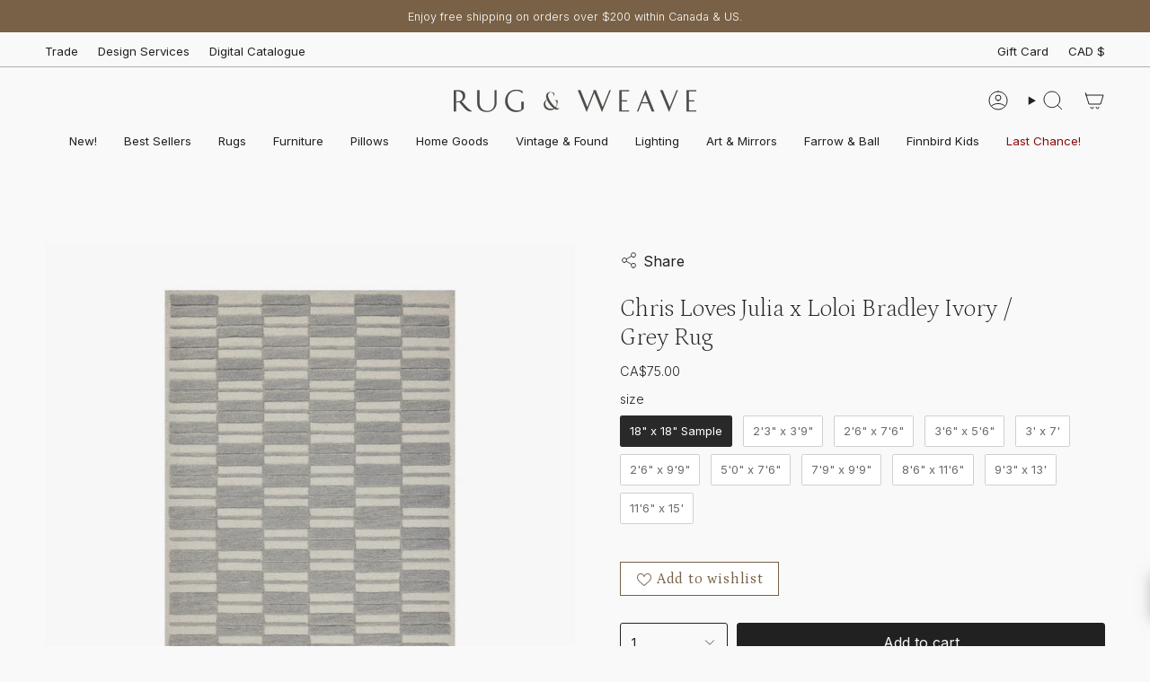

--- FILE ---
content_type: text/html; charset=utf-8
request_url: https://rugandweave.com/products/chris-loves-julia-x-loloi-bradley-ivory-grey-rug?section_id=api-product-grid-item
body_size: 1977
content:
<div id="shopify-section-api-product-grid-item" class="shopify-section">

<div data-api-content>

<style>
.sold-out-box {
    position: absolute;
    z-index: 5;
    top: 15px;
    left: 12px;
    background-color: #ffffff;
    color: #000000;          
    border: 1px solid #cccccc;
    padding: 6px 10px;
    border-radius: 4px;
    text-align: center;
    pointer-events: none; 
    font: inherit;
    line-height: 1;
  }
.sale-bannerCollection {
    color: #d9534f;
    font-weight: 600;
  }
</style><div class="grid-item product-item  product-item--left product-item--outer-text product-item--has-quickbuy "
  id="product-item--api-product-grid-item-6929293508688"
  style="--swatch-size: var(--swatch-size-filters);"
  data-grid-item
>
  <div class="product-item__image double__image" data-product-image>
    <a class="product-link" href="/products/chris-loves-julia-x-loloi-bradley-ivory-grey-rug" aria-label="Chris Loves Julia x Loloi Bradley Ivory / Grey Rug" data-product-link="/products/chris-loves-julia-x-loloi-bradley-ivory-grey-rug"><div class="product-item__bg" data-product-image-default><figure class="image-wrapper image-wrapper--cover lazy-image lazy-image--backfill is-loading" style="--aspect-ratio: 1;" data-aos="img-in"
  data-aos-delay="||itemAnimationDelay||"
  data-aos-duration="800"
  data-aos-anchor="||itemAnimationAnchor||"
  data-aos-easing="ease-out-quart"><img src="//rugandweave.com/cdn/shop/files/5_e4dac8a9-5fc7-40a1-8536-e7d03cc75044.png?crop=center&amp;height=1600&amp;v=1707231083&amp;width=1600" alt="Chris Loves Julia x Loloi Bradley Ivory / Grey Rug 0-RUGS-wool Loloi" width="1600" height="1600" loading="eager" srcset="//rugandweave.com/cdn/shop/files/5_e4dac8a9-5fc7-40a1-8536-e7d03cc75044.png?v=1707231083&amp;width=136 136w, //rugandweave.com/cdn/shop/files/5_e4dac8a9-5fc7-40a1-8536-e7d03cc75044.png?v=1707231083&amp;width=160 160w, //rugandweave.com/cdn/shop/files/5_e4dac8a9-5fc7-40a1-8536-e7d03cc75044.png?v=1707231083&amp;width=180 180w, //rugandweave.com/cdn/shop/files/5_e4dac8a9-5fc7-40a1-8536-e7d03cc75044.png?v=1707231083&amp;width=220 220w, //rugandweave.com/cdn/shop/files/5_e4dac8a9-5fc7-40a1-8536-e7d03cc75044.png?v=1707231083&amp;width=254 254w, //rugandweave.com/cdn/shop/files/5_e4dac8a9-5fc7-40a1-8536-e7d03cc75044.png?v=1707231083&amp;width=284 284w, //rugandweave.com/cdn/shop/files/5_e4dac8a9-5fc7-40a1-8536-e7d03cc75044.png?v=1707231083&amp;width=292 292w, //rugandweave.com/cdn/shop/files/5_e4dac8a9-5fc7-40a1-8536-e7d03cc75044.png?v=1707231083&amp;width=320 320w, //rugandweave.com/cdn/shop/files/5_e4dac8a9-5fc7-40a1-8536-e7d03cc75044.png?v=1707231083&amp;width=480 480w, //rugandweave.com/cdn/shop/files/5_e4dac8a9-5fc7-40a1-8536-e7d03cc75044.png?v=1707231083&amp;width=528 528w, //rugandweave.com/cdn/shop/files/5_e4dac8a9-5fc7-40a1-8536-e7d03cc75044.png?v=1707231083&amp;width=640 640w, //rugandweave.com/cdn/shop/files/5_e4dac8a9-5fc7-40a1-8536-e7d03cc75044.png?v=1707231083&amp;width=720 720w, //rugandweave.com/cdn/shop/files/5_e4dac8a9-5fc7-40a1-8536-e7d03cc75044.png?v=1707231083&amp;width=960 960w, //rugandweave.com/cdn/shop/files/5_e4dac8a9-5fc7-40a1-8536-e7d03cc75044.png?v=1707231083&amp;width=1080 1080w, //rugandweave.com/cdn/shop/files/5_e4dac8a9-5fc7-40a1-8536-e7d03cc75044.png?v=1707231083&amp;width=1296 1296w, //rugandweave.com/cdn/shop/files/5_e4dac8a9-5fc7-40a1-8536-e7d03cc75044.png?v=1707231083&amp;width=1512 1512w, //rugandweave.com/cdn/shop/files/5_e4dac8a9-5fc7-40a1-8536-e7d03cc75044.png?v=1707231083&amp;width=1600 1600w" sizes="100vw" fetchpriority="high" class=" is-loading ">
</figure>

&nbsp;</div><div class="product-item__bg__under"><figure class="image-wrapper image-wrapper--cover lazy-image lazy-image--backfill is-loading" style="--aspect-ratio: 1;"><img src="//rugandweave.com/cdn/shop/products/BRAYBRL-03IVGY__5Broomscene_5D_10_624x_343c3e84-8acd-46de-866e-cda98f8e0f0a.jpg?crop=center&amp;height=624&amp;v=1707231073&amp;width=624" alt="Chris Loves Julia x Loloi Bradley Ivory / Grey Rug 0-RUGS-wool Loloi" width="624" height="624" loading="lazy" srcset="//rugandweave.com/cdn/shop/products/BRAYBRL-03IVGY__5Broomscene_5D_10_624x_343c3e84-8acd-46de-866e-cda98f8e0f0a.jpg?v=1707231073&amp;width=136 136w, //rugandweave.com/cdn/shop/products/BRAYBRL-03IVGY__5Broomscene_5D_10_624x_343c3e84-8acd-46de-866e-cda98f8e0f0a.jpg?v=1707231073&amp;width=160 160w, //rugandweave.com/cdn/shop/products/BRAYBRL-03IVGY__5Broomscene_5D_10_624x_343c3e84-8acd-46de-866e-cda98f8e0f0a.jpg?v=1707231073&amp;width=180 180w, //rugandweave.com/cdn/shop/products/BRAYBRL-03IVGY__5Broomscene_5D_10_624x_343c3e84-8acd-46de-866e-cda98f8e0f0a.jpg?v=1707231073&amp;width=220 220w, //rugandweave.com/cdn/shop/products/BRAYBRL-03IVGY__5Broomscene_5D_10_624x_343c3e84-8acd-46de-866e-cda98f8e0f0a.jpg?v=1707231073&amp;width=254 254w, //rugandweave.com/cdn/shop/products/BRAYBRL-03IVGY__5Broomscene_5D_10_624x_343c3e84-8acd-46de-866e-cda98f8e0f0a.jpg?v=1707231073&amp;width=284 284w, //rugandweave.com/cdn/shop/products/BRAYBRL-03IVGY__5Broomscene_5D_10_624x_343c3e84-8acd-46de-866e-cda98f8e0f0a.jpg?v=1707231073&amp;width=292 292w, //rugandweave.com/cdn/shop/products/BRAYBRL-03IVGY__5Broomscene_5D_10_624x_343c3e84-8acd-46de-866e-cda98f8e0f0a.jpg?v=1707231073&amp;width=320 320w, //rugandweave.com/cdn/shop/products/BRAYBRL-03IVGY__5Broomscene_5D_10_624x_343c3e84-8acd-46de-866e-cda98f8e0f0a.jpg?v=1707231073&amp;width=480 480w, //rugandweave.com/cdn/shop/products/BRAYBRL-03IVGY__5Broomscene_5D_10_624x_343c3e84-8acd-46de-866e-cda98f8e0f0a.jpg?v=1707231073&amp;width=528 528w, //rugandweave.com/cdn/shop/products/BRAYBRL-03IVGY__5Broomscene_5D_10_624x_343c3e84-8acd-46de-866e-cda98f8e0f0a.jpg?v=1707231073&amp;width=624 624w" sizes="100vw" class=" fit-cover is-loading ">
</figure>
</div></a>

    <quick-add-product>
      <div class="quick-add__holder" data-quick-add-holder="6929293508688"><button class="quick-add__button caps"
            type="button"
            aria-label="Quick add"
            data-quick-add-btn
            data-quick-add-modal-handle="chris-loves-julia-x-loloi-bradley-ivory-grey-rug"
          >
            <span class="btn__text">Quick add</span>
            <span class="btn__plus"></span>
            <span class="btn__added">&nbsp;</span>
            <span class="btn__loader">
              <svg height="18" width="18" class="svg-loader">
                <circle r="7" cx="9" cy="9" />
                <circle stroke-dasharray="87.96459430051421 87.96459430051421" r="7" cx="9" cy="9" />
              </svg>
            </span>
          </button>


<template data-quick-add-modal-template>
  <dialog class="drawer product-quick-add" data-product-id="6929293508688" data-section-id="api-product-grid-item-6929293508688" inert data-quick-add-modal data-scroll-lock-required>
    <form method="dialog">
      <button class="visually-hidden no-js" aria-label="Close"></button>
    </form>

    <div class="drawer__inner product-quick-add__content" data-product-upsell-container data-scroll-lock-scrollable style="--swatch-size: var(--swatch-size-product)">
      <div class="product-quick-add__close-outer">
        <button class="product-quick-add__close drawer__close" aria-label="Close" data-quick-add-modal-close autofocus><svg aria-hidden="true" focusable="false" role="presentation" class="icon icon-cancel" viewBox="0 0 24 24"><path d="M6.758 17.243 12.001 12m5.243-5.243L12 12m0 0L6.758 6.757M12.001 12l5.243 5.243" stroke="currentColor" stroke-linecap="round" stroke-linejoin="round"/></svg></button>
      </div>

      <div class="product-quick-add__inner" data-product-upsell-ajax></div>

      <div class="loader loader--top"><div class="loader-indeterminate"></div></div>
    </div>
  </dialog>
</template></div>
    </quick-add-product>
  </div>

  <div class="product-information" data-product-information>
    <div class="product-item__info">
      <a class="product-link" href="/products/chris-loves-julia-x-loloi-bradley-ivory-grey-rug" data-product-link="/products/chris-loves-julia-x-loloi-bradley-ivory-grey-rug">
        <p class="product-item__title">Chris Loves Julia x Loloi Bradley Ivory / Grey Rug</p>

        <div class="product-item__price__holder"><div class="product-item__price" data-product-price>
  


      <span class="price">from $75.00 CAD</span>
    

  

</div>
        </div>
      </a></div>
  </div>
</div>

</div></div>

--- FILE ---
content_type: text/javascript; charset=utf-8
request_url: https://rugandweave.com/products/chris-loves-julia-x-loloi-bradley-ivory-grey-rug.js
body_size: 1821
content:
{"id":6929293508688,"title":"Chris Loves Julia x Loloi Bradley Ivory \/ Grey Rug","handle":"chris-loves-julia-x-loloi-bradley-ivory-grey-rug","description":"\u003cp\u003eThe Bradley Collection by Chris Loves Julia x Loloi elevates the traditional striped rug. Made of 100% wool, this hand-tufted collection showcases two-toned linear designs with alternating high-low pile. Bradley is GoodWeave-certified, demonstrating our dedication to ethical manufacturing and supporting weavers' communities.\u003c\/p\u003e","published_at":"2024-02-06T13:59:47-05:00","created_at":"2024-02-06T09:40:08-05:00","vendor":"Loloi","type":"0-RUGS-wool","tags":["$600-$1399","10 ft runner","11x15","2x4","3x5","3x7","4x6","5x7","5x8","7ft runner","8 ft runner","8x10","8x11","9x12","9x13","all rugs","boxingday2024","checkered rugs","chris loves julia x loloi","CLJ bradley rugs","grey","hand tufted","loloi","medium pile","natural fibre","stripes and plaid rugs","wool"],"price":7500,"price_min":7500,"price_max":301300,"available":true,"price_varies":true,"compare_at_price":null,"compare_at_price_min":0,"compare_at_price_max":0,"compare_at_price_varies":false,"variants":[{"id":40480105660496,"title":"18\" x 18\" Sample","option1":"18\" x 18\" Sample","option2":null,"option3":null,"sku":"BRL-03","requires_shipping":true,"taxable":true,"featured_image":null,"available":true,"name":"Chris Loves Julia x Loloi Bradley Ivory \/ Grey Rug - 18\" x 18\" Sample","public_title":"18\" x 18\" Sample","options":["18\" x 18\" Sample"],"price":7500,"weight":0,"compare_at_price":null,"inventory_quantity":0,"inventory_management":null,"inventory_policy":"deny","barcode":"05660496","quantity_rule":{"min":1,"max":null,"increment":1},"quantity_price_breaks":[],"requires_selling_plan":false,"selling_plan_allocations":[]},{"id":40480105693264,"title":"2'3\" x 3'9\"","option1":"2'3\" x 3'9\"","option2":null,"option3":null,"sku":"BRL-03","requires_shipping":true,"taxable":true,"featured_image":null,"available":true,"name":"Chris Loves Julia x Loloi Bradley Ivory \/ Grey Rug - 2'3\" x 3'9\"","public_title":"2'3\" x 3'9\"","options":["2'3\" x 3'9\""],"price":12200,"weight":0,"compare_at_price":null,"inventory_quantity":0,"inventory_management":null,"inventory_policy":"deny","barcode":"05693264","quantity_rule":{"min":1,"max":null,"increment":1},"quantity_price_breaks":[],"requires_selling_plan":false,"selling_plan_allocations":[]},{"id":40480105726032,"title":"2'6\" x 7'6\"","option1":"2'6\" x 7'6\"","option2":null,"option3":null,"sku":"BRL-03","requires_shipping":true,"taxable":true,"featured_image":null,"available":true,"name":"Chris Loves Julia x Loloi Bradley Ivory \/ Grey Rug - 2'6\" x 7'6\"","public_title":"2'6\" x 7'6\"","options":["2'6\" x 7'6\""],"price":26900,"weight":0,"compare_at_price":null,"inventory_quantity":0,"inventory_management":null,"inventory_policy":"deny","barcode":"05726032","quantity_rule":{"min":1,"max":null,"increment":1},"quantity_price_breaks":[],"requires_selling_plan":false,"selling_plan_allocations":[]},{"id":40480105758800,"title":"3'6\" x 5'6\"","option1":"3'6\" x 5'6\"","option2":null,"option3":null,"sku":"BRL-03","requires_shipping":true,"taxable":true,"featured_image":null,"available":true,"name":"Chris Loves Julia x Loloi Bradley Ivory \/ Grey Rug - 3'6\" x 5'6\"","public_title":"3'6\" x 5'6\"","options":["3'6\" x 5'6\""],"price":28500,"weight":0,"compare_at_price":null,"inventory_quantity":0,"inventory_management":null,"inventory_policy":"deny","barcode":"05758800","quantity_rule":{"min":1,"max":null,"increment":1},"quantity_price_breaks":[],"requires_selling_plan":false,"selling_plan_allocations":[]},{"id":40480105791568,"title":"3' x 7'","option1":"3' x 7'","option2":null,"option3":null,"sku":"BRL-03","requires_shipping":true,"taxable":true,"featured_image":null,"available":true,"name":"Chris Loves Julia x Loloi Bradley Ivory \/ Grey Rug - 3' x 7'","public_title":"3' x 7'","options":["3' x 7'"],"price":26900,"weight":0,"compare_at_price":null,"inventory_quantity":0,"inventory_management":null,"inventory_policy":"deny","barcode":"05791568","quantity_rule":{"min":1,"max":null,"increment":1},"quantity_price_breaks":[],"requires_selling_plan":false,"selling_plan_allocations":[]},{"id":40480105824336,"title":"2'6\" x 9'9\"","option1":"2'6\" x 9'9\"","option2":null,"option3":null,"sku":"BRL-03","requires_shipping":true,"taxable":true,"featured_image":null,"available":true,"name":"Chris Loves Julia x Loloi Bradley Ivory \/ Grey Rug - 2'6\" x 9'9\"","public_title":"2'6\" x 9'9\"","options":["2'6\" x 9'9\""],"price":34000,"weight":0,"compare_at_price":null,"inventory_quantity":0,"inventory_management":null,"inventory_policy":"deny","barcode":"05824336","quantity_rule":{"min":1,"max":null,"increment":1},"quantity_price_breaks":[],"requires_selling_plan":false,"selling_plan_allocations":[]},{"id":40480105857104,"title":"5'0\" x 7'6\"","option1":"5'0\" x 7'6\"","option2":null,"option3":null,"sku":"BRL-03","requires_shipping":true,"taxable":true,"featured_image":null,"available":true,"name":"Chris Loves Julia x Loloi Bradley Ivory \/ Grey Rug - 5'0\" x 7'6\"","public_title":"5'0\" x 7'6\"","options":["5'0\" x 7'6\""],"price":47500,"weight":0,"compare_at_price":null,"inventory_quantity":0,"inventory_management":null,"inventory_policy":"deny","barcode":"05857104","quantity_rule":{"min":1,"max":null,"increment":1},"quantity_price_breaks":[],"requires_selling_plan":false,"selling_plan_allocations":[]},{"id":40480105889872,"title":"7'9\" x 9'9\"","option1":"7'9\" x 9'9\"","option2":null,"option3":null,"sku":"BRL-03","requires_shipping":true,"taxable":true,"featured_image":null,"available":true,"name":"Chris Loves Julia x Loloi Bradley Ivory \/ Grey Rug - 7'9\" x 9'9\"","public_title":"7'9\" x 9'9\"","options":["7'9\" x 9'9\""],"price":101900,"weight":0,"compare_at_price":null,"inventory_quantity":-1,"inventory_management":null,"inventory_policy":"deny","barcode":"05889872","quantity_rule":{"min":1,"max":null,"increment":1},"quantity_price_breaks":[],"requires_selling_plan":false,"selling_plan_allocations":[]},{"id":40480105922640,"title":"8'6\" x 11'6\"","option1":"8'6\" x 11'6\"","option2":null,"option3":null,"sku":"BRL-03","requires_shipping":true,"taxable":true,"featured_image":null,"available":true,"name":"Chris Loves Julia x Loloi Bradley Ivory \/ Grey Rug - 8'6\" x 11'6\"","public_title":"8'6\" x 11'6\"","options":["8'6\" x 11'6\""],"price":152200,"weight":0,"compare_at_price":null,"inventory_quantity":0,"inventory_management":null,"inventory_policy":"deny","barcode":"05922640","quantity_rule":{"min":1,"max":null,"increment":1},"quantity_price_breaks":[],"requires_selling_plan":false,"selling_plan_allocations":[]},{"id":40480105955408,"title":"9'3\" x 13'","option1":"9'3\" x 13'","option2":null,"option3":null,"sku":"BRL-03","requires_shipping":true,"taxable":true,"featured_image":null,"available":true,"name":"Chris Loves Julia x Loloi Bradley Ivory \/ Grey Rug - 9'3\" x 13'","public_title":"9'3\" x 13'","options":["9'3\" x 13'"],"price":192900,"weight":0,"compare_at_price":null,"inventory_quantity":0,"inventory_management":null,"inventory_policy":"deny","barcode":"05955408","quantity_rule":{"min":1,"max":null,"increment":1},"quantity_price_breaks":[],"requires_selling_plan":false,"selling_plan_allocations":[]},{"id":40480105988176,"title":"11'6\" x 15'","option1":"11'6\" x 15'","option2":null,"option3":null,"sku":"BRL-03","requires_shipping":true,"taxable":true,"featured_image":null,"available":true,"name":"Chris Loves Julia x Loloi Bradley Ivory \/ Grey Rug - 11'6\" x 15'","public_title":"11'6\" x 15'","options":["11'6\" x 15'"],"price":301300,"weight":0,"compare_at_price":null,"inventory_quantity":0,"inventory_management":null,"inventory_policy":"deny","barcode":"05988176","quantity_rule":{"min":1,"max":null,"increment":1},"quantity_price_breaks":[],"requires_selling_plan":false,"selling_plan_allocations":[]}],"images":["\/\/cdn.shopify.com\/s\/files\/1\/1598\/8687\/files\/5_e4dac8a9-5fc7-40a1-8536-e7d03cc75044.png?v=1707231083","\/\/cdn.shopify.com\/s\/files\/1\/1598\/8687\/products\/BRAYBRL-03IVGY__5Broomscene_5D_10_624x_343c3e84-8acd-46de-866e-cda98f8e0f0a.jpg?v=1707231073","\/\/cdn.shopify.com\/s\/files\/1\/1598\/8687\/products\/BRAYBRL-03IVGY__hover__18_624x_79725f96-a05c-4e1f-ad19-b5a474d501c4.jpg?v=1707231073","\/\/cdn.shopify.com\/s\/files\/1\/1598\/8687\/products\/BRAYBRL-03IVGY_24_624x_1c9e006f-3bf3-461d-b362-28b6392da148.jpg?v=1707231073","\/\/cdn.shopify.com\/s\/files\/1\/1598\/8687\/products\/BRAYBRL-03IVGY_25_624x_6950bf3d-9938-4059-8d6c-7a979b4b42d3.jpg?v=1707231073","\/\/cdn.shopify.com\/s\/files\/1\/1598\/8687\/products\/BRAYBRL-03IVGY_26_624x_3e33fd2f-b69b-4e42-94b0-d6fca5db415c.jpg?v=1707231073"],"featured_image":"\/\/cdn.shopify.com\/s\/files\/1\/1598\/8687\/files\/5_e4dac8a9-5fc7-40a1-8536-e7d03cc75044.png?v=1707231083","options":[{"name":"size","position":1,"values":["18\" x 18\" Sample","2'3\" x 3'9\"","2'6\" x 7'6\"","3'6\" x 5'6\"","3' x 7'","2'6\" x 9'9\"","5'0\" x 7'6\"","7'9\" x 9'9\"","8'6\" x 11'6\"","9'3\" x 13'","11'6\" x 15'"]}],"url":"\/products\/chris-loves-julia-x-loloi-bradley-ivory-grey-rug","media":[{"alt":"Chris Loves Julia x Loloi Bradley Ivory \/ Grey Rug 0-RUGS-wool Loloi","id":24127088918608,"position":1,"preview_image":{"aspect_ratio":1.0,"height":1600,"width":1600,"src":"https:\/\/cdn.shopify.com\/s\/files\/1\/1598\/8687\/files\/5_e4dac8a9-5fc7-40a1-8536-e7d03cc75044.png?v=1707231083"},"aspect_ratio":1.0,"height":1600,"media_type":"image","src":"https:\/\/cdn.shopify.com\/s\/files\/1\/1598\/8687\/files\/5_e4dac8a9-5fc7-40a1-8536-e7d03cc75044.png?v=1707231083","width":1600},{"alt":"Chris Loves Julia x Loloi Bradley Ivory \/ Grey Rug 0-RUGS-wool Loloi","id":24127068700752,"position":2,"preview_image":{"aspect_ratio":0.8,"height":780,"width":624,"src":"https:\/\/cdn.shopify.com\/s\/files\/1\/1598\/8687\/products\/BRAYBRL-03IVGY__5Broomscene_5D_10_624x_343c3e84-8acd-46de-866e-cda98f8e0f0a.jpg?v=1707231073"},"aspect_ratio":0.8,"height":780,"media_type":"image","src":"https:\/\/cdn.shopify.com\/s\/files\/1\/1598\/8687\/products\/BRAYBRL-03IVGY__5Broomscene_5D_10_624x_343c3e84-8acd-46de-866e-cda98f8e0f0a.jpg?v=1707231073","width":624},{"alt":"Chris Loves Julia x Loloi Bradley Ivory \/ Grey Rug 0-RUGS-wool Loloi","id":24127068733520,"position":3,"preview_image":{"aspect_ratio":1.504,"height":415,"width":624,"src":"https:\/\/cdn.shopify.com\/s\/files\/1\/1598\/8687\/products\/BRAYBRL-03IVGY__hover__18_624x_79725f96-a05c-4e1f-ad19-b5a474d501c4.jpg?v=1707231073"},"aspect_ratio":1.504,"height":415,"media_type":"image","src":"https:\/\/cdn.shopify.com\/s\/files\/1\/1598\/8687\/products\/BRAYBRL-03IVGY__hover__18_624x_79725f96-a05c-4e1f-ad19-b5a474d501c4.jpg?v=1707231073","width":624},{"alt":"Chris Loves Julia x Loloi Bradley Ivory \/ Grey Rug 0-RUGS-wool Loloi","id":24127068766288,"position":4,"preview_image":{"aspect_ratio":1.5,"height":416,"width":624,"src":"https:\/\/cdn.shopify.com\/s\/files\/1\/1598\/8687\/products\/BRAYBRL-03IVGY_24_624x_1c9e006f-3bf3-461d-b362-28b6392da148.jpg?v=1707231073"},"aspect_ratio":1.5,"height":416,"media_type":"image","src":"https:\/\/cdn.shopify.com\/s\/files\/1\/1598\/8687\/products\/BRAYBRL-03IVGY_24_624x_1c9e006f-3bf3-461d-b362-28b6392da148.jpg?v=1707231073","width":624},{"alt":"Chris Loves Julia x Loloi Bradley Ivory \/ Grey Rug 0-RUGS-wool Loloi","id":24127068799056,"position":5,"preview_image":{"aspect_ratio":0.8,"height":780,"width":624,"src":"https:\/\/cdn.shopify.com\/s\/files\/1\/1598\/8687\/products\/BRAYBRL-03IVGY_25_624x_6950bf3d-9938-4059-8d6c-7a979b4b42d3.jpg?v=1707231073"},"aspect_ratio":0.8,"height":780,"media_type":"image","src":"https:\/\/cdn.shopify.com\/s\/files\/1\/1598\/8687\/products\/BRAYBRL-03IVGY_25_624x_6950bf3d-9938-4059-8d6c-7a979b4b42d3.jpg?v=1707231073","width":624},{"alt":"Chris Loves Julia x Loloi Bradley Ivory \/ Grey Rug 0-RUGS-wool Loloi","id":24127068831824,"position":6,"preview_image":{"aspect_ratio":0.8,"height":780,"width":624,"src":"https:\/\/cdn.shopify.com\/s\/files\/1\/1598\/8687\/products\/BRAYBRL-03IVGY_26_624x_3e33fd2f-b69b-4e42-94b0-d6fca5db415c.jpg?v=1707231073"},"aspect_ratio":0.8,"height":780,"media_type":"image","src":"https:\/\/cdn.shopify.com\/s\/files\/1\/1598\/8687\/products\/BRAYBRL-03IVGY_26_624x_3e33fd2f-b69b-4e42-94b0-d6fca5db415c.jpg?v=1707231073","width":624}],"requires_selling_plan":false,"selling_plan_groups":[]}